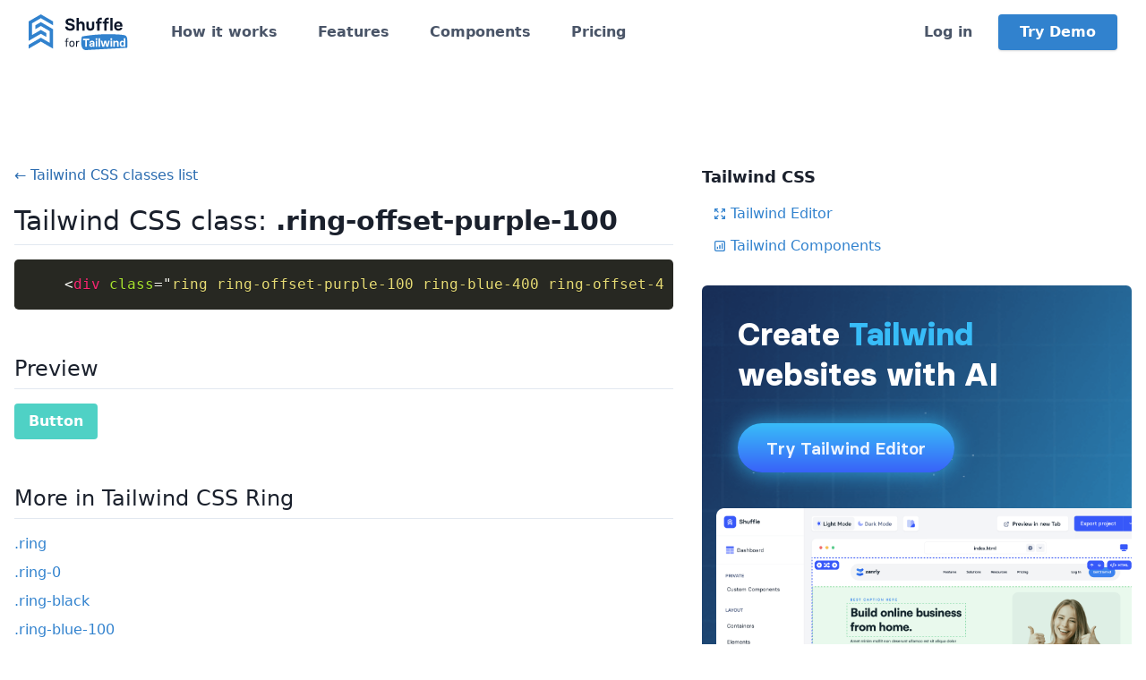

--- FILE ---
content_type: text/html; charset=UTF-8
request_url: https://tailwind.build/classes/ring/ring-offset-purple-100
body_size: 5302
content:
<!DOCTYPE html>
<html lang="en-US">
<head>
    <meta charset="UTF-8">
    <meta name="viewport" content="width=device-width, initial-scale=1.0, minimum-scale=1.0">
    <meta name="facebook-domain-verification" content="tmryps7zuwwrttyz9yvvja4rybcmom">
    <title>.ring-offset-purple-100 - Tailwind CSS class</title>
    <meta name="description" content="Tailwind CSS class .ring-offset-purple-100 with source code and live preview. You can copy our examples and paste them into your project!">

    <meta property="og:type" content="product"/>
    <meta property="og:title" content="Tailwind Builder"/>
    <meta property="og:description" content="Create beautiful Tailwind templates in minutes">
    <meta property="og:image" content="https://tailwind.build/static/img/1200-tailwind.webp">
    <meta property="og:url" content="https://tailwind.build/"/>

    <meta name="twitter:card" content="summary_large_image">
    <meta name="twitter:title" content="Tailwind Builder">
    <meta name="twitter:description" content="Create beautiful Tailwind templates in minutes">
    <meta name="twitter:image:src" content="https://tailwind.build/static/img/1200-tailwind.webp">

    <link rel="prefetch" href="https://shuffle.dev">
    <link rel="icon" type="image/png" sizes="16x16" href="/favicon-tailwind.png">
    
            <link rel="stylesheet" href="/static/build/css/tailwind.bffded44.css">
        <link rel="stylesheet" href="/vendor/tailwind/tailwind.min.css?v=dag">
        <link rel="stylesheet" href="/vendor/icons/css/fontello.css?v=dag3">
        <link rel="stylesheet" href="/css/switch-modal-styles.css">
        <link rel="stylesheet" href="/css/fonts/font.css">
    
        <link rel="stylesheet" href="/vendor/prism/prism.css?v=2">

    <script async src="https://www.googletagmanager.com/gtag/js?id=UA-125842727-6"></script>
    <script>
        window.dataLayer = window.dataLayer || [];

        function gtag() {
            dataLayer.push(arguments);
        }

        gtag('js', new Date());
        gtag('config', 'UA-125842727-6');
    </script>

            <!-- Facebook Pixel Code -->
        <script>
            !function (f, b, e, v, n, t, s) {
                if (f.fbq) return;
                n = f.fbq = function () {
                    n.callMethod ?
                        n.callMethod.apply(n, arguments) : n.queue.push(arguments)
                };
                if (!f._fbq) f._fbq = n;
                n.push = n;
                n.loaded = !0;
                n.version = '2.0';
                n.queue = [];
                t = b.createElement(e);
                t.async = !0;
                t.src = v;
                s = b.getElementsByTagName(e)[0];
                s.parentNode.insertBefore(t, s)
            }(window, document, 'script',
                'https://connect.facebook.net/en_US/fbevents.js');
            fbq('init', '439629507145371');
            fbq('track', 'PageView');
        </script>
        <!-- End Facebook Pixel Code -->
    </head>

<body class="antialiased text-gray-900 landing">
<div class="relative">
    

<nav class="tailwind-menu z-50 sticky top-0 w-full p-4 bg-white shadow lg:shadow-none">
    <div class="flex flex-wrap items-center justify-between container mx-auto px-4">
        <div class="flex flex-shrink-0 mr-12">
            <a href="/">
                <img src="/static/img/shuffle-frameworks/shuffle-for-tailwind-color.svg" style="height: 40px" height="40" alt="Shuffle for Tailwind CSS">
            </a>
        </div>
                <div class="block lg:hidden">
            <button class="tailwind-burger flex items-center px-3 py-2 border rounded text-blue-700 border-blue-700"><svg class="fill-current h-3 w-3" viewBox="0 0 20 20" xmlns="http://www.w3.org/2000/svg"><title>Menu</title><path d="M0 3h20v2H0V3zm0 6h20v2H0V9zm0 6h20v2H0v-2z"/></svg></button>
        </div>
        <div class="submenu w-full hidden flex-grow lg:flex lg:items-center lg:w-auto">
            <div class="lg:mr-auto">
                <a class="block lg:inline-block mt-4 lg:mt-0 mr-10 text-gray-700 hover:text-blue-700 font-semibold" href="/#how-it-works" data-section="how-it-works">How it works</a>
                <a class="block lg:inline-block mt-4 lg:mt-0 mr-10 text-gray-700 hover:text-blue-700 font-semibold" href="/#features" data-section="features">Features</a>
                <a class="block lg:inline-block mt-4 lg:mt-0 mr-10 text-gray-700 hover:text-blue-700 font-semibold" href="https://shuffle.dev/components/tailwind">Components</a>
                <a class="block lg:inline-block mt-4 lg:mt-0 text-gray-700 hover:text-blue-700 font-semibold" href="/#purchase" data-section="purchase">Pricing</a>
            </div>
            <div>
                                <a href="https://shuffle.dev/login?redirect=tailwind-builder" class="block lg:inline mt-4 lg:mt-0 text-gray-700 hover:text-blue-700 font-semibold">Log in</a>
                <a href="https://shuffle.dev/new?editor=tailwind" class="inline-block py-3 px-6 mt-4 lg:mt-0 lg:ml-6 leading-none text-white font-semibold bg-blue-600 hover:bg-blue-700 rounded shadow">Try Demo</a>
                            </div>
        </div>
            </div>
</nav>

<div class="container mx-auto px-4 pt-24">
    <div class="flex flex-wrap -mx-4">
        <div class="w-full lg:w-3/5 py-4 px-4 mb-4 lg:mb-0">
            <a href="/classes" class="text-blue-700 hover:underline">&larr; Tailwind CSS classes list</a>

            <h1 class="text-3xl my-4 pb-1 border-b">Tailwind CSS class: <strong>.ring-offset-purple-100</strong></h1>
            <p></p>

            <div class="mb-12" id="prism">
                <div class="content">
                    <pre><code class="language-html">    &lt;div class=&quot;ring ring-offset-purple-100 ring-blue-400 ring-offset-4 px-4 py-2 inline-block text-white font-semibold bg-teal-400 rounded&quot;&gt;Button&lt;/div&gt;</code></pre>
                </div>
            </div>

            <div class="mb-12">
                <h2 class="text-2xl mb-4 pb-1 border-b">Preview</h2>
                <div>
                        <div class="ring ring-offset-purple-100 ring-blue-400 ring-offset-4 px-4 py-2 inline-block text-white font-semibold bg-teal-400 rounded">Button</div>
                </div>
            </div>

            

            
                        <h2 class="text-2xl mb-4 pb-1 border-b">More in Tailwind CSS Ring</h2>
            <div>
                <ul>
                                                        <li class="mb-2"><a class="text-blue-600 hover:underline" href="/classes/ring/ring">.ring</a></li>
                                                                            <li class="mb-2"><a class="text-blue-600 hover:underline" href="/classes/ring/ring-0">.ring-0</a></li>
                                                                            <li class="mb-2"><a class="text-blue-600 hover:underline" href="/classes/ring/ring-black">.ring-black</a></li>
                                                                            <li class="mb-2"><a class="text-blue-600 hover:underline" href="/classes/ring/ring-blue-100">.ring-blue-100</a></li>
                                                                            <li class="mb-2"><a class="text-blue-600 hover:underline" href="/classes/ring/ring-current">.ring-current</a></li>
                                                                            <li class="mb-2"><a class="text-blue-600 hover:underline" href="/classes/ring/ring-gray-100">.ring-gray-100</a></li>
                                                                            <li class="mb-2"><a class="text-blue-600 hover:underline" href="/classes/ring/ring-green-100">.ring-green-100</a></li>
                                                                            <li class="mb-2"><a class="text-blue-600 hover:underline" href="/classes/ring/ring-inding-100">.ring-inding-100</a></li>
                                                                            <li class="mb-2"><a class="text-blue-600 hover:underline" href="/classes/ring/ring-inset">.ring-inset</a></li>
                                                                            <li class="mb-2"><a class="text-blue-600 hover:underline" href="/classes/ring/ring-offset-0">.ring-offset-0</a></li>
                                                                            <li class="mb-2"><a class="text-blue-600 hover:underline" href="/classes/ring/ring-offset-black">.ring-offset-black</a></li>
                                                                            <li class="mb-2"><a class="text-blue-600 hover:underline" href="/classes/ring/ring-offset-blue-100">.ring-offset-blue-100</a></li>
                                                                            <li class="mb-2"><a class="text-blue-600 hover:underline" href="/classes/ring/ring-offset-current">.ring-offset-current</a></li>
                                                                            <li class="mb-2"><a class="text-blue-600 hover:underline" href="/classes/ring/ring-offset-gray-100">.ring-offset-gray-100</a></li>
                                                                            <li class="mb-2"><a class="text-blue-600 hover:underline" href="/classes/ring/ring-offset-green-100">.ring-offset-green-100</a></li>
                                                                            <li class="mb-2"><a class="text-blue-600 hover:underline" href="/classes/ring/ring-offset-indigo-100">.ring-offset-indigo-100</a></li>
                                                                            <li class="mb-2"><a class="text-blue-600 hover:underline" href="/classes/ring/ring-offset-pink-100">.ring-offset-pink-100</a></li>
                                                                                                                <li class="mb-2"><a class="text-blue-600 hover:underline" href="/classes/ring/ring-offset-red-100">.ring-offset-red-100</a></li>
                                                                            <li class="mb-2"><a class="text-blue-600 hover:underline" href="/classes/ring/ring-offset-transparent">.ring-offset-transparent</a></li>
                                                                            <li class="mb-2"><a class="text-blue-600 hover:underline" href="/classes/ring/ring-offset-white">.ring-offset-white</a></li>
                                                                            <li class="mb-2"><a class="text-blue-600 hover:underline" href="/classes/ring/ring-offset-yellow-100">.ring-offset-yellow-100</a></li>
                                                                            <li class="mb-2"><a class="text-blue-600 hover:underline" href="/classes/ring/ring-opacity-0">.ring-opacity-0</a></li>
                                                                            <li class="mb-2"><a class="text-blue-600 hover:underline" href="/classes/ring/ring-pink-100">.ring-pink-100</a></li>
                                                                            <li class="mb-2"><a class="text-blue-600 hover:underline" href="/classes/ring/ring-purple-100">.ring-purple-100</a></li>
                                                                            <li class="mb-2"><a class="text-blue-600 hover:underline" href="/classes/ring/ring-red-100">.ring-red-100</a></li>
                                                                            <li class="mb-2"><a class="text-blue-600 hover:underline" href="/classes/ring/ring-transparent">.ring-transparent</a></li>
                                                                            <li class="mb-2"><a class="text-blue-600 hover:underline" href="/classes/ring/ring-white">.ring-white</a></li>
                                                                            <li class="mb-2"><a class="text-blue-600 hover:underline" href="/classes/ring/ring-yellow-100">.ring-yellow-100</a></li>
                                                    </ul>
            </div>
            
        </div>

        <div class="hidden lg:block lg:w-2/5 py-4 px-4">
            <h5 class="text-lg font-bold mb-4">Tailwind CSS</h5>
            <ul class="list-none ml-3 mb-8">
                <li class="mb-3">
                    <a class="flex items-center text-blue-600 hover:underline" href="https://shuffle.dev/tailwind?utm_source=tailwind&utm_medium=class-item" rel="noopener">
                        <svg class="mr-1" height="16" width="16" fill="none" stroke="currentColor" viewBox="0 0 24 24" xmlns="http://www.w3.org/2000/svg"><path stroke-linecap="round" stroke-linejoin="round" stroke-width="2" d="M4 8V4m0 0h4M4 4l5 5m11-1V4m0 0h-4m4 0l-5 5M4 16v4m0 0h4m-4 0l5-5m11 5l-5-5m5 5v-4m0 4h-4"></path></svg>
                        Tailwind Editor
                    </a>
                </li>
                <li class="mb-3">
                    <a class="flex items-center text-blue-600 hover:underline" href="https://shuffle.dev/components/tailwind?utm_source=tailwind&utm_medium=class-item" rel="noopener">
                        <svg class="mr-1" height="16" width="16" fill="none" stroke="currentColor" viewBox="0 0 24 24" xmlns="http://www.w3.org/2000/svg"><path stroke-linecap="round" stroke-linejoin="round" stroke-width="2" d="M16 8v8m-4-5v5m-4-2v2m-2 4h12a2 2 0 002-2V6a2 2 0 00-2-2H6a2 2 0 00-2 2v12a2 2 0 002 2z"></path></svg>
                        Tailwind Components
                    </a>
                </li>
            </ul>
            <div class="mb-8">
                <iframe id="shuffle-promo" src="https://shuffle.dev/frameworks/tailwindcss/index.html" width="100%" height="500" class="w-full rounded-md overflow-hidden" frameborder="0" scrolling="no"></iframe>
            </div>
            <div>
                <iframe src="https://shuffle.dev/iframe/composer-ai?library=tailwind-blank/1.0.2" width="100%" height="360" frameBorder="0"></iframe>
            </div>
        </div>
    </div>
</div>

<div class="container mx-auto">
    <footer class="flex flex-wrap flex-col items-center px-4 py-6 text-sm text-gray-700 border-t">
        <div class="text-center">&copy; 2026  <a href="https://shuffle.dev" class="text-gray-700 hover:underline" title="An online editor for busy developers" target="_blank">Shuffle</a></div>
        <div class="mx-auto mb-3 text-center">
            <a href="/tailwind/static/files/terms-of-use.pdf" target="_blank" class="inline-block mt-4 mx-3 text-blue-700 hover:underline">Terms</a>
            <a href="/tailwind/static/files/privacy-policy.pdf" target="_blank" class="inline-block mt-4 mx-3 text-blue-700 hover:underline">Privacy Policy</a>
            <a href="https://shuffle.dev/components/tailwind" class="inline-block mt-4 mx-3 text-blue-700 hover:underline">Tailwind Components</a>
            <a href="https://shuffle.dev/tailwind/templates" class="inline-block mt-4 mx-3 text-blue-700 hover:underline">Templates</a>
            <a href="/classes" class="inline-block mt-4 mx-3 text-blue-700 hover:underline">Tailwind CSS</a>
            <a href="https://shuffle.dev/inspirations" class="inline-block mt-4 mx-3 text-blue-700 hover:underline" rel="noopener">Design Inspirations</a>
            <a href="https://shuffle.dev/nextjs" class="inline-block mt-4 mx-3 text-blue-700 hover:underline" rel="noopener">Next.js Editor</a>
        </div>
        <p class="w-full mt-2 mb-2 text-center text-gray-700">Tailwind Builder is a product of <a href="https://shuffle.dev">Shuffle</a> and is not affiliated with Tailwind CSS or Tailwind Labs.</p>
        <p class="w-full mt-2 mb-2 text-center"><a href="https://shuffle.dev/tailwind" class="text-blue-600 hover:underline">Switch to the Tailwind Editor by Shuffle<sup> <i class="icon-link-ext"></i></sup></a></p>
    </footer>
</div>

</div>

    <script src="/vendor/bundle.js?v1"></script>
    
<script>var SHOW_NEWSLETTER = false;</script>
<script src="/vendor/prism/prism.js?v=2"></script>
<script src="/static/build/runtime.f300e26a.js" defer></script><script src="/static/build/shared.028bd0b0.js" defer></script><script src="/static/build/js/landing.d437ec39.js" defer></script>
<script src="/components/js/264f_components-previews.js?v=cak2"></script>
<script>
 $('[data-toggle="tooltip"]').tooltip();
 $('[data-toggle="popover"]').popover();
</script>

    <script src="https://js.stripe.com/v3/"></script>
    <script>
        var stripe_publishable_key = 'pk_live_6Hm65VjiTzGXnnoyU9jddNmf';
    </script>

<script defer src="https://static.cloudflareinsights.com/beacon.min.js/vcd15cbe7772f49c399c6a5babf22c1241717689176015" integrity="sha512-ZpsOmlRQV6y907TI0dKBHq9Md29nnaEIPlkf84rnaERnq6zvWvPUqr2ft8M1aS28oN72PdrCzSjY4U6VaAw1EQ==" data-cf-beacon='{"version":"2024.11.0","token":"4b662ebcb42e4a84b14eb4c1bfca03e0","r":1,"server_timing":{"name":{"cfCacheStatus":true,"cfEdge":true,"cfExtPri":true,"cfL4":true,"cfOrigin":true,"cfSpeedBrain":true},"location_startswith":null}}' crossorigin="anonymous"></script>
</body>
</html>


--- FILE ---
content_type: text/css
request_url: https://tailwind.build/vendor/icons/css/fontello.css?v=dag3
body_size: 1122
content:
@font-face {
  font-family: 'fontello';
  src: url('../font/fontello.eot?94985225');
  src: url('../font/fontello.eot?94985225#iefix') format('embedded-opentype'),
       url('../font/fontello.woff2?94985225') format('woff2'),
       url('../font/fontello.woff?94985225') format('woff'),
       url('../font/fontello.ttf?94985225') format('truetype'),
       url('../font/fontello.svg?94985225#fontello') format('svg');
  font-weight: normal;
  font-style: normal;
}
/* Chrome hack: SVG is rendered more smooth in Windozze. 100% magic, uncomment if you need it. */
/* Note, that will break hinting! In other OS-es font will be not as sharp as it could be */
/*
@media screen and (-webkit-min-device-pixel-ratio:0) {
  @font-face {
    font-family: 'fontello';
    src: url('../font/fontello.svg?94985225#fontello') format('svg');
  }
}
*/
[class^="icon-"]:before, [class*=" icon-"]:before {
  font-family: "fontello";
  font-style: normal;
  font-weight: normal;
  speak: never;

  display: inline-block;
  text-decoration: inherit;
  width: 1em;
  margin-right: .2em;
  text-align: center;
  /* opacity: .8; */

  /* For safety - reset parent styles, that can break glyph codes*/
  font-variant: normal;
  text-transform: none;

  /* fix buttons height, for twitter bootstrap */
  line-height: 1em;

  /* Animation center compensation - margins should be symmetric */
  /* remove if not needed */
  margin-left: .2em;

  /* you can be more comfortable with increased icons size */
  /* font-size: 120%; */

  /* Font smoothing. That was taken from TWBS */
  -webkit-font-smoothing: antialiased;
  -moz-osx-font-smoothing: grayscale;

  /* Uncomment for 3D effect */
  /* text-shadow: 1px 1px 1px rgba(127, 127, 127, 0.3); */
}

.icon-revert:before { content: '\e800'; } /* '' */
.icon-eye:before { content: '\e801'; } /* '' */
.icon-history:before { content: '\e802'; } /* '' */
.icon-down-dir:before { content: '\e803'; } /* '' */
.icon-pencil:before { content: '\e804'; } /* '' */
.icon-list-add:before { content: '\e805'; } /* '' */
.icon-cog:before { content: '\e806'; } /* '' */
.icon-shuffle:before { content: '\e807'; } /* '' */
.icon-attention-circled:before { content: '\e808'; } /* '' */
.icon-doc:before { content: '\e809'; } /* '' */
.icon-link-1:before { content: '\e80a'; } /* '' */
.icon-power:before { content: '\e80b'; } /* '' */
.icon-resize-full:before { content: '\e80c'; } /* '' */
.icon-to-end:before { content: '\e80d'; } /* '' */
.icon-squares:before { content: '\e80e'; } /* '' */
.icon-font:before { content: '\e80f'; } /* '' */
.icon-ok:before { content: '\e810'; } /* '' */
.icon-heart-empty:before { content: '\e811'; } /* '' */
.icon-text-height:before { content: '\e812'; } /* '' */
.icon-picture:before { content: '\e813'; } /* '' */
.icon-video:before { content: '\e814'; } /* '' */
.icon-iphone-home:before { content: '\e815'; } /* '' */
.icon-divide-outline:before { content: '\e816'; } /* '' */
.icon-resize-vertical:before { content: '\e817'; } /* '' */
.icon-picture-1:before { content: '\e818'; } /* '' */
.icon-check:before { content: '\e819'; } /* '' */
.icon-doc-text:before { content: '\e81a'; } /* '' */
.icon-arrow-combo:before { content: '\e81b'; } /* '' */
.icon-progress-2:before { content: '\e81c'; } /* '' */
.icon-left-big:before { content: '\e81d'; } /* '' */
.icon-right-dir:before { content: '\e81e'; } /* '' */
.icon-bullhorn:before { content: '\e81f'; } /* '' */
.icon-search:before { content: '\e820'; } /* '' */
.icon-globe:before { content: '\e821'; } /* '' */
.icon-heart:before { content: '\e822'; } /* '' */
.icon-link:before { content: '\e823'; } /* '' */
.icon-connect:before { content: '\e83f'; } /* '' */
.icon-disconnect:before { content: '\e840'; } /* '' */
.icon-plus-circle:before { content: '\e841'; } /* '' */
.icon-download:before { content: '\f02e'; } /* '' */
.icon-link-ext:before { content: '\f08e'; } /* '' */
.icon-github-circled:before { content: '\f09b'; } /* '' */
.icon-left-circled:before { content: '\f0a8'; } /* '' */
.icon-right-circled:before { content: '\f0a9'; } /* '' */
.icon-docs:before { content: '\f0c5'; } /* '' */
.icon-menu:before { content: '\f0c9'; } /* '' */
.icon-money:before { content: '\f0d6'; } /* '' */
.icon-lightbulb:before { content: '\f0eb'; } /* '' */
.icon-desktop:before { content: '\f108'; } /* '' */
.icon-tablet:before { content: '\f10a'; } /* '' */
.icon-mobile:before { content: '\f10b'; } /* '' */
.icon-spinner:before { content: '\f110'; } /* '' */
.icon-code:before { content: '\f121'; } /* '' */
.icon-unlink:before { content: '\f127'; } /* '' */
.icon-level-down:before { content: '\f149'; } /* '' */
.icon-down:before { content: '\f175'; } /* '' */
.icon-up:before { content: '\f176'; } /* '' */
.icon-dot-circled:before { content: '\f192'; } /* '' */
.icon-file-code:before { content: '\f1c9'; } /* '' */
.icon-header:before { content: '\f1dc'; } /* '' */
.icon-paragraph:before { content: '\f1dd'; } /* '' */
.icon-trash:before { content: '\f1f8'; } /* '' */
.icon-brush:before { content: '\f1fc'; } /* '' */
.icon-heartbeat:before { content: '\f21e'; } /* '' */
.icon-wpforms:before { content: '\f298'; } /* '' */
.icon-address-card-o:before { content: '\f2bc'; } /* '' */
.icon-user-o:before { content: '\f2c0'; } /* '' */
.icon-id-badge:before { content: '\f2c1'; } /* '' */


--- FILE ---
content_type: text/css
request_url: https://shuffle.dev/static/build/css/shuffle-dev.023b6036.css
body_size: 4892
content:
.paypal{display:none;z-index:2000;position:fixed;inset:0;background:#fff;opacity:.9;text-align:center}.paypal__content{position:absolute;top:50%;width:100%;margin-top:-80px}.paypal__spinner{padding:50px;position:relative;text-align:center}.paypal__spinner:before{content:"";height:45px;width:45px;margin:-15px auto auto -15px;position:absolute;top:50%;left:50%;border-width:8px;border-style:solid;border-color:#3758f9 #ccc #ccc;border-radius:100%;-webkit-animation:spinnerRotation 1.2s infinite linear;animation:spinnerRotation 1.2s infinite linear}.body--paypal-redirect{overflow:hidden}.body--paypal-redirect .paypal{display:block}@-webkit-keyframes spinnerRotation{0%{-webkit-transform:rotate(0deg);transform:rotate(0)}to{-webkit-transform:rotate(359deg);transform:rotate(359deg)}}@keyframes spinnerRotation{0%{-webkit-transform:rotate(0deg);transform:rotate(0)}to{-webkit-transform:rotate(359deg);transform:rotate(359deg)}}.editor-carousel{position:relative}.editor-carousel__overlay{position:relative;z-index:2}.editor-carousel__slider{position:absolute;width:77.33%;height:51.81%;top:22.7%;left:19.3%;z-index:1;overflow:hidden;background-color:#fff}.editor-carousel__container{height:100%;width:400%;display:-webkit-box;display:-ms-flexbox;display:flex;position:relative}.editor-carousel__slide{height:100%;width:25%}.editor-carousel__click{position:absolute;width:4.69%;height:8.36%;top:27.16%;left:24.32%;-webkit-transform:translate(-50%,-50%);transform:translate(-50%,-50%);z-index:2}.editor-carousel__click--circle{position:relative;left:50%;top:50%;-webkit-transform:translate(-50%,-50%);transform:translate(-50%,-50%);width:0;height:0;background-color:#01a3a4;border-radius:50%;opacity:1}#components-carousel{position:relative;overflow:hidden}#components-carousel #components-carousel__inner{display:-webkit-box;display:-ms-flexbox;display:flex;height:300px}#components-carousel #components-carousel__inner .components-carousel--container{display:-webkit-box;display:-ms-flexbox;display:flex;height:100%;padding:0 8%}#components-carousel #components-carousel__inner .components-carousel--container--img{width:100%;-webkit-box-pack:center;-ms-flex-pack:center;justify-content:center;-ms-flex-item-align:center;align-self:center;text-align:center}#components-carousel #components-carousel__inner .components-carousel--container--img img{max-height:320px;max-width:100%;height:auto}#components-carousel #components-carousel__inner .components-carousel--shadow{border:1px solid rgba(0,0,0,.075);-webkit-box-shadow:0 .125rem .25rem rgba(0,0,0,.075);box-shadow:0 .125rem .25rem #00000013}#components-carousel #components-carousel__prev,#components-carousel #components-carousel__next{position:absolute;top:0;bottom:0;z-index:1;display:-webkit-box;display:-ms-flexbox;display:flex;-webkit-box-align:center;-ms-flex-align:center;align-items:center;-webkit-box-pack:start;-ms-flex-pack:start;justify-content:flex-start;width:10%;color:#3758f9;text-align:center;opacity:.5;-webkit-transition:opacity .15s ease;transition:opacity .15s ease}#components-carousel #components-carousel__prev:hover,#components-carousel #components-carousel__next:hover{opacity:1}#components-carousel #components-carousel__prev .only-screen-readers,#components-carousel #components-carousel__next .only-screen-readers{position:absolute;width:1px;height:1px;padding:0;overflow:hidden;clip:rect(0,0,0,0);white-space:nowrap;border:0}#components-carousel #components-carousel__prev{left:0}#components-carousel #components-carousel__next{right:0;-webkit-box-pack:end;-ms-flex-pack:end;justify-content:flex-end}#components-carousel #components-carousel__prev .components-carousel__prev--icon{width:20px;height:20px;background-image:url("data:image/svg+xml;charset=utf-8,%3Csvg xmlns=%27http://www.w3.org/2000/svg%27 fill=%27%2301a3a4%27 viewBox=%270 0 8 8%27%3E%3Cpath d=%27M5.25 0l-4 4 4 4 1.5-1.5L4.25 4l2.5-2.5L5.25 0z%27/%3E%3C/svg%3E")}#components-carousel #components-carousel__next .components-carousel__next--icon{width:20px;height:20px;right:0;background-image:url("data:image/svg+xml;charset=utf-8,%3Csvg xmlns=%27http://www.w3.org/2000/svg%27 fill=%27%2301a3a4%27 viewBox=%270 0 8 8%27%3E%3Cpath d=%27M2.75 0l-1.5 1.5L3.75 4l-2.5 2.5L2.75 8l4-4-4-4z%27/%3E%3C/svg%3E")}.password-info{text-align:left;margin-bottom:1rem;line-height:1.25;font-size:.75rem;-webkit-transition:opacity .3s ease-in-out;transition:opacity .3s ease-in-out}.password-info.hide{opacity:.3}.password-info .progress{background:#e1e8f0;height:3px;width:100%}.password-info .progress .inner{height:3px;width:0;-webkit-transition:width .5s ease-in-out;transition:width .5s ease-in-out}.password-info.weak{color:red}.password-info.weak .progress .inner{background:red}.password-info.medium{color:#ff7a00}.password-info.medium .progress .inner{background:#ff7a00}.password-info.strong{color:#45c509}.password-info.strong .progress .inner{background:#45c509}.check-real-example{position:relative;display:block;min-height:82px}.check-real-example .real-example-overlay{position:absolute;inset:0;opacity:0;background-color:#0d172a66;border-radius:6px}.check-real-example .real-example-button{display:-webkit-inline-box;display:-ms-inline-flexbox;display:inline-flex;-webkit-box-align:center;-ms-flex-align:center;align-items:center;-webkit-box-pack:center;-ms-flex-pack:center;justify-content:center;margin:auto;background-color:#fff;color:#536387;font-weight:700;font-size:14px;line-height:18px;padding:.875rem 1rem;border:1px solid #f3f4f5;margin:1rem 1rem 0 auto;border-radius:6px}.check-real-example .real-example-button svg{margin-right:.25rem}.check-real-example:hover .real-example-overlay{-webkit-transition:all .125s ease-in .125s;transition:all .125s ease-in .125s;opacity:1;display:block;text-align:right}.shuffle-top-banner{width:100%;height:48px;display:-webkit-box;display:-ms-flexbox;display:flex;-webkit-box-pack:justify;-ms-flex-pack:justify;justify-content:space-between;overflow:hidden;background:#0d172a;color:#fff;font-family:ui-sans-serif,system-ui,-apple-system,BlinkMacSystemFont,Segoe UI,Roboto,Helvetica Neue,Arial,Noto Sans,sans-serif,"Apple Color Emoji","Segoe UI Emoji",Segoe UI Symbol,"Noto Color Emoji"}.shuffle-top-banner:hover{text-decoration:none;color:inherit}.shuffle-flex-inside{-ms-flex-negative:0;flex-shrink:0;-ms-flex-item-align:center;align-self:center;display:-webkit-box;display:-ms-flexbox;display:flex;-webkit-box-align:center;-ms-flex-align:center;align-items:center;padding:12px 6px;margin:0 auto}.shuffle-logo-banner{margin-right:8px}.shuffle-title-banner{font-size:14px;line-height:17px;font-weight:600;color:#fff}.shuffle-img-banner{display:block;-o-object-fit:cover;object-fit:cover}.shuffle-button-banner{display:inline-block;background-color:#22c55e;padding:5px 12px;margin-left:12px;color:#fff;line-height:15px;font-weight:700;font-size:12px;text-decoration:none;text-align:center;border-radius:12px}.shuffle-button-banner:hover{background-color:#24b359;color:#fff;text-decoration:none}@media(max-width:992px){.shuffle-top-banner,.shuffle-img-banner{display:none}}.modal-open{overflow:hidden}.modal-open .modal{overflow-x:hidden;overflow-y:auto}.modal{position:fixed;top:0;left:0;z-index:1050;display:none;width:100%;height:100%;overflow:hidden;outline:0}.modal-dialog{position:relative;width:auto;margin:.5rem;pointer-events:none}.modal.fade .modal-dialog{-webkit-transition:-webkit-transform .3s ease-out;transition:-webkit-transform .3s ease-out;transition:transform .3s ease-out;transition:transform .3s ease-out,-webkit-transform .3s ease-out}@media(prefers-reduced-motion:reduce){.modal.fade .modal-dialog{-webkit-transition:none;transition:none}}.modal.fade .modal-dialog{-webkit-transform:translate(0,-50px);transform:translateY(-50px)}.modal.show .modal-dialog{-webkit-transform:none;transform:none}.modal.modal-static .modal-dialog{-webkit-transform:scale(1.02);transform:scale(1.02)}.modal-dialog-scrollable{display:-webkit-box;display:-ms-flexbox;display:flex;max-height:calc(100% - 1rem)}.modal-dialog-scrollable .modal-content{max-height:calc(100vh - 1rem);overflow:hidden}.modal-dialog-scrollable .modal-header,.modal-dialog-scrollable .modal-footer{-ms-flex-negative:0;flex-shrink:0}.modal-dialog-scrollable .modal-body{overflow-y:auto}.modal-dialog-centered{display:-webkit-box;display:-ms-flexbox;display:flex;-webkit-box-align:center;-ms-flex-align:center;align-items:center;min-height:calc(100% - 1rem)}.modal-dialog-centered:before{display:block;height:calc(100vh - 1rem);height:-webkit-min-content;height:-moz-min-content;height:min-content;content:""}.modal-dialog-centered.modal-dialog-scrollable{-webkit-box-orient:vertical;-webkit-box-direction:normal;-ms-flex-direction:column;flex-direction:column;-webkit-box-pack:center;-ms-flex-pack:center;justify-content:center;height:100%}.modal-dialog-centered.modal-dialog-scrollable .modal-content{max-height:none}.modal-dialog-centered.modal-dialog-scrollable:before{content:none}.modal-content{position:relative;display:-webkit-box;display:-ms-flexbox;display:flex;-webkit-box-orient:vertical;-webkit-box-direction:normal;-ms-flex-direction:column;flex-direction:column;width:100%;pointer-events:auto;background-color:#fff;background-clip:padding-box;border:1px solid rgba(0,0,0,.2);border-radius:.3rem;outline:0}.modal-backdrop{position:fixed;top:0;left:0;z-index:1040;width:100vw;height:100vh;background-color:#000}.modal-backdrop.fade{opacity:0}.modal-backdrop.show{opacity:.5}.modal-header{display:-webkit-box;display:-ms-flexbox;display:flex;-webkit-box-align:start;-ms-flex-align:start;align-items:flex-start;-webkit-box-pack:justify;-ms-flex-pack:justify;justify-content:space-between;padding:1rem;border-bottom:1px solid #dee2e6;border-top-left-radius:calc(.3rem - 1px);border-top-right-radius:calc(.3rem - 1px)}.modal-header .close{padding:1rem;margin:-1rem -1rem -1rem auto}.modal-title{margin-bottom:0;line-height:1.5}.modal-body{position:relative;-webkit-box-flex:1;-ms-flex:1 1 auto;flex:1 1 auto;padding:1rem}.modal-footer{display:-webkit-box;display:-ms-flexbox;display:flex;-ms-flex-wrap:wrap;flex-wrap:wrap;-webkit-box-align:center;-ms-flex-align:center;align-items:center;-webkit-box-pack:end;-ms-flex-pack:end;justify-content:flex-end;padding:.75rem;border-top:1px solid #dee2e6;border-bottom-right-radius:calc(.3rem - 1px);border-bottom-left-radius:calc(.3rem - 1px)}.modal-footer>*{margin:.25rem}.modal-scrollbar-measure{position:absolute;top:-9999px;width:50px;height:50px;overflow:scroll}@media(min-width:576px){.modal-dialog{max-width:500px;margin:1.75rem auto}.modal-dialog-scrollable{max-height:calc(100% - 3.5rem)}.modal-dialog-scrollable .modal-content{max-height:calc(100vh - 3.5rem)}.modal-dialog-centered{min-height:calc(100% - 3.5rem)}.modal-dialog-centered:before{height:calc(100vh - 3.5rem);height:-webkit-min-content;height:-moz-min-content;height:min-content}.modal-sm{max-width:300px}}@media(min-width:992px){.modal-lg,.modal-xl{max-width:800px}}@media(min-width:1200px){.modal-xl{max-width:1140px}}.media{display:-webkit-box;display:-ms-flexbox;display:flex;-webkit-box-align:start;-ms-flex-align:start;align-items:flex-start}.media-body{-webkit-box-flex:1;-ms-flex:1;flex:1}.is-showing-modal{overflow:hidden}.drawing-modal-cancel{position:absolute;bottom:16px;z-index:3;right:80px}.drawing-open{padding:4px;font-size:12px;line-height:12px;border-radius:6px;border:1px solid #606060;color:#606060;margin-left:.4rem}.confirm-common-modal-backdrop,#confirm-common-modal-backdrop{z-index:1050}.confirm-common-modal,#confirm-common-modal{z-index:1060}.confirm-common-modal .modal-dialog-centered,#confirm-common-modal .modal-dialog-centered{max-width:36rem}.confirm-common-modal .modal-content,#confirm-common-modal .modal-content{border-radius:12px;overflow:hidden}.confirm-common-modal .modal-content .modal-body,#confirm-common-modal .modal-content .modal-body{padding:1.5rem}.confirm-common-modal .modal-content .modal-body h4,#confirm-common-modal .modal-content .modal-body h4{color:#0d172a;font-size:1.5rem;font-weight:500;line-height:1.3;margin-top:12px;margin-bottom:.5rem}.confirm-common-modal .modal-content .modal-body p,#confirm-common-modal .modal-content .modal-body p{color:#536387;font-size:14px;font-weight:400;padding-right:50px}.confirm-common-modal .modal-content .modal-body .ico,#confirm-common-modal .modal-content .modal-body .ico{background:#f4f5f7;border-radius:6px;width:48px;height:48px;display:block;vertical-align:middle;line-height:44px;text-align:center;margin:16px 16px 30px;float:left}.confirm-common-modal .modal-content .modal-body .ico svg,#confirm-common-modal .modal-content .modal-body .ico svg{display:none}.confirm-common-modal .modal-content .modal-body .ico svg.show,#confirm-common-modal .modal-content .modal-body .ico svg.show{display:inline-block}.confirm-common-modal .modal-content .modal-body .btn-close-top,#confirm-common-modal .modal-content .modal-body .btn-close-top{color:#536387;right:0;top:0;border:none;opacity:.5;position:absolute;margin-right:1.5rem;margin-top:.5rem;font-size:2rem;background:#0000;cursor:pointer}.confirm-common-modal .modal-content .modal-footer,#confirm-common-modal .modal-content .modal-footer{background:#f4f5f7;padding:1.25rem}.confirm-common-modal .modal-content .modal-footer .btn,#confirm-common-modal .modal-content .modal-footer .btn{display:inline-block;font-weight:500;color:#212529;text-align:center;vertical-align:middle;-webkit-user-select:none;-moz-user-select:none;-ms-user-select:none;user-select:none;background-color:#0000;border:1px solid rgba(0,0,0,0);padding:.5rem 1.5rem;font-size:.875rem;line-height:1.5;border-radius:12px;-webkit-transition:color .15s ease-in-out,background-color .15s ease-in-out,border-color .15s ease-in-out,-webkit-box-shadow .15s ease-in-out;transition:color .15s ease-in-out,background-color .15s ease-in-out,border-color .15s ease-in-out,-webkit-box-shadow .15s ease-in-out;transition:color .15s ease-in-out,background-color .15s ease-in-out,border-color .15s ease-in-out,box-shadow .15s ease-in-out;transition:color .15s ease-in-out,background-color .15s ease-in-out,border-color .15s ease-in-out,box-shadow .15s ease-in-out,-webkit-box-shadow .15s ease-in-out}.confirm-common-modal .modal-content .modal-footer .btn-danger,#confirm-common-modal .modal-content .modal-footer .btn-danger{color:#fff;background-color:#dc3545;border-color:#dc3545}.confirm-common-modal .modal-content .modal-footer .btn-danger:hover,#confirm-common-modal .modal-content .modal-footer .btn-danger:hover{background-color:oklch(.505 .213 27.518);border-color:oklch(.505 .213 27.518)}.confirm-common-modal .modal-content .modal-footer .btn-primary,#confirm-common-modal .modal-content .modal-footer .btn-primary{color:#fff;background-color:#3758f9;border-color:#3758f9}.confirm-common-modal .modal-content .modal-footer .btn-primary:hover,#confirm-common-modal .modal-content .modal-footer .btn-primary:hover{background-color:#1447e6;border-color:#1447e6}.confirm-common-modal .modal-content .modal-footer .btn-light,#confirm-common-modal .modal-content .modal-footer .btn-light{color:#212529;background-color:#f8f9fa;border-color:#f8f9fa}.confirm-common-modal .modal-content .modal-footer .btn-light:hover,#confirm-common-modal .modal-content .modal-footer .btn-light:hover{background-color:#fff}.confirm-common-modal .modal-content .modal-footer button,#confirm-common-modal .modal-content .modal-footer button{border-radius:6px}.confirm-common-modal .modal-content .modal-footer .btn-primary,#confirm-common-modal .modal-content .modal-footer .btn-primary{font-size:14px;font-weight:500}.line-divider-wrapper{display:-webkit-box;display:-ms-flexbox;display:flex;-webkit-box-align:center;-ms-flex-align:center;align-items:center;-webkit-box-pack:center;-ms-flex-pack:center;justify-content:center;margin:1.75rem 0 1.25rem}.line-divider-wrapper .line-divider{-webkit-box-flex:1;-ms-flex-positive:1;flex-grow:1;height:1px;background-color:#e1e8f0}.line-divider-wrapper .line-divider-title{color:#53638799;font-size:12px;padding:0 1rem}.bs-modal{z-index:5;display:none;position:absolute;inset:0;background-color:#0000001a}.bs-modal #theme-customizer-search-btn{border-top-right-radius:4px;border-bottom-right-radius:4px}.bs-modal.show{display:block}.bs-modal__body{display:-webkit-box;display:-ms-flexbox;display:flex;-webkit-box-orient:vertical;-webkit-box-direction:normal;-ms-flex-direction:column;flex-direction:column;width:calc(100vw - 20px);height:calc(100vh - 20px);margin:10px;background-color:#f4f5f7;border-radius:12px;-webkit-box-shadow:0 1px 2px rgba(166,175,195,.25);box-shadow:0 1px 2px #a6afc340}.bs-modal__header{padding:1.5rem 2rem;background-color:#fbfbfb;border-top-left-radius:12px;border-top-right-radius:12px}.bs-modal__header .input-group-append{border-top-right-radius:4px;border-bottom-right-radius:4px}.bs-modal__content{-webkit-box-flex:1;-ms-flex:1;flex:1;overflow-y:auto;border-bottom-left-radius:12px}.bs-modal__search{display:inline-block;width:100%;max-width:300px;position:relative}.bs-modal__search .dropdown-menu{min-width:100%;max-width:80vw;max-height:300px;overflow-y:scroll}.bs-modal .customizer{height:100%;overflow-y:hidden}.bs-modal .customizer__options{position:relative;height:100%;padding-bottom:3rem;overflow-x:hidden;overflow-y:auto;border:0;-webkit-box-shadow:0 1px 2px rgba(166,175,195,.25);box-shadow:0 1px 2px #a6afc340;background-color:#fbfbfb}.bs-modal .customizer__options .toggle{-webkit-transform:scale(.8);transform:scale(.8);margin-right:-8px}.bs-modal .customizer__options .toggle-track{-webkit-box-shadow:inset 0 0 0 0px #fbfbfb,inset 0 0 0 2px #e4eaee;box-shadow:inset 0 0 #fbfbfb,inset 0 0 0 2px #e4eaee}.bs-modal .customizer__options .toggle-control{background-color:#fff;-webkit-box-shadow:0 0 1px 1px rgba(0,0,0,.15),0 4px 4px rgba(0,0,0,.2);box-shadow:0 0 1px 1px #00000026,0 4px 4px #0003}.bs-modal .customizer__error{z-index:2000;position:sticky;top:0}.bs-modal .customizer__breadcrumb{display:none;z-index:1;position:sticky;top:0;background-color:#fbfbfb;padding:.75rem 2rem;margin:0 -.8rem 0 -1rem}.bs-modal .customizer__breadcrumb h5{margin-bottom:0;text-align:center;font-size:.9em}.bs-modal .customizer__breadcrumb.show{display:block}.bs-modal .customizer__form{display:none;margin-top:0}.bs-modal .customizer__form.show{display:block}.bs-modal .customizer__form.pro{overflow:hidden;max-height:100%}.bs-modal .customizer__pro{z-index:500;position:absolute;top:0;left:0;width:100%;height:100%;color:#fff;display:-webkit-box;display:-ms-flexbox;display:flex}.bs-modal .customizer__pro--desc{z-index:3}.bs-modal .customizer__pro--desc h3{text-transform:initial!important}.bs-modal .customizer #settings-custom-css-save{position:absolute;right:0;top:-5px}.bs-modal .nav-pills .nav-link{border-radius:8px;color:#0d172a}.bs-modal .nav-pills .nav-link.active{color:#fff;background-color:#3758f9}.bs-modal .nav-pills .show .nav-link:not(.active){background-color:#e9ecef}.bs-modal label[data-default]{cursor:pointer}.bs-modal label:not(.form-check-label){font-size:.875rem;font-weight:400;color:#536387;margin-bottom:.375rem}.bs-modal .label-checkbox{margin-bottom:0!important}@media(max-width:1366px){.bs-modal label.form-check-label{font-size:.9rem}}@media(max-width:1280px){.bs-modal label:not(.form-check-label){font-size:.86rem}}@media(max-width:767.98px){.is-showing-modal{position:fixed}.bs-modal{overflow:auto}.bs-modal__body{height:calc(var(--vh, 1vh)*100 - 20px)}}.modal-footer .btn-link{color:#536387;font-weight:500}.text-red-delete{color:#e94a47}.bg-red-delete{background:#e94a47}.team-member-expired-row td:not(.actions){opacity:.5}#bs-modal--theme .dropdown-menu{border-radius:8px;overflow:hidden;padding:0}#bs-modal--theme .dropdown-menu .dropdown-item{padding:.5rem 1.5rem}#selector-overlay{position:fixed;z-index:20;width:100%;height:100%;background:#1c2637cc;top:0;left:0;display:none}#selector-overlay.visible{display:block}.selector-wrapper{position:relative;width:auto}.selector-wrapper .se-current-value{cursor:pointer;font-size:16px;line-height:18px;font-weight:500;border-radius:6px;border:1px solid #e1e8f0;background:#fff;padding:.7rem 10vw;-webkit-appearance:none;-moz-appearance:none;appearance:none;-webkit-user-select:none;-moz-user-select:none;-ms-user-select:none;user-select:none;position:relative;z-index:11;-webkit-box-shadow:0 1px 2px rgba(166,175,195,.25);box-shadow:0 1px 2px #a6afc340;-webkit-transition:all .2s ease;transition:all .2s ease}.selector-wrapper .se-current-value:hover{-webkit-box-shadow:0 1px 2px rgba(166,175,195,.45);box-shadow:0 1px 2px #a6afc373}@media(max-width:767px){.selector-wrapper .se-current-value{padding:.7rem 1rem}}.selector-wrapper .se-options-wrapper{display:none;position:absolute;margin-top:8px;left:0;background:#fff;width:100%;border:1px solid #e1e8f0;overflow-x:hidden;overflow-y:scroll;max-height:1000px;border-radius:6px;-webkit-box-shadow:0 1px 2px rgba(166,175,195,.25);box-shadow:0 1px 2px #a6afc340;--scrollbarBG: #f4f5f7;--thumbBG: #d6dae1;scrollbar-width:thin;scrollbar-color:var(--thumbBG) var(--scrollbarBG)}.selector-wrapper .se-options-wrapper::-webkit-scrollbar{width:11px}.selector-wrapper .se-options-wrapper::-webkit-scrollbar-track{background:var(--scrollbarBG)}.selector-wrapper .se-options-wrapper::-webkit-scrollbar-thumb{background-color:var(--thumbBG);border-radius:6px;border:3px solid var(--scrollbarBG)}.selector-wrapper .se-options-wrapper.visible{display:block;z-index:10}.selector-wrapper .se-options-wrapper ul{width:100%;padding:8px 8px 0}.selector-wrapper .se-options-wrapper li{display:block;cursor:pointer;font-size:16px;line-height:18px;font-weight:500;padding:10px 15px}.selector-wrapper .se-options-wrapper li:before{display:inline-block;content:"";border:2px solid #e1e8f0;width:8px;height:8px;border-radius:100%;position:relative;top:-1px;margin-right:5px}.selector-wrapper .se-options-wrapper li:last-child{margin-bottom:8px}.selector-wrapper .se-options-wrapper li:hover{background:#f4f5f7;border-radius:4px}.selector-wrapper .se-options-wrapper li:hover:before{background:#3758f9;border-color:#3758f9}.selector-wrapper .se-options-wrapper li.active{background:#f4f5f7}.selector-wrapper .se-options-wrapper li.active:before{background:#3758f9;border-color:#3758f9}.selector-wrapper .se-arrow{position:absolute;display:block;top:5px;right:5px;width:32px;height:32px;background:#f4f5f7;border-radius:6px;z-index:13;pointer-events:none}.selector-wrapper .se-arrow svg{position:absolute;top:4px;right:3px;z-index:12;pointer-events:none}#search input[type=search]::-webkit-search-cancel-button{display:none}.purchase__methods img{height:24px}.purchase__methods a{display:inline-block;text-align:center;text-decoration:none;border:2px solid #e2e8f0}.purchase__methods a.active{background-color:#eff6ff;border-width:2px;border-style:solid;border-color:#3758f9}.purchase__methods a:nth-child(2){padding:.75rem 1.55rem}.purchase__methods.alternatives a{background-color:#1a1f50;border:1px solid #2c3266}.purchase__methods.alternatives a p{font-weight:600;color:#565b8d}.purchase__methods.alternatives a.active{border:1px solid #3758f9;background-color:#1a1f50}.purchase__methods.alternatives a.active p{color:#3758f9}.purchase.purchase-alternatives #billing-type label{border-width:1px!important;--tw-ring-shadow: var(--tw-ring-inset) 0 0 0 calc(1px + var(--tw-ring-offset-width)) var(--tw-ring-color) !important}.purchase.purchase-alternatives #billing-type label.border-yellow-500 span.text-secondary{color:#17a34a!important}.membership-version input[type=radio]{position:absolute;clip:rect(0,0,0,0);pointer-events:none}


--- FILE ---
content_type: image/svg+xml
request_url: https://tailwind.build/static/img/shuffle-frameworks/shuffle-for-tailwind-color.svg
body_size: 2762
content:
<svg width="209" height="75" viewBox="0 0 209 75" fill="none" xmlns="http://www.w3.org/2000/svg">
<path d="M202.891 43.8612C193.264 41.8428 183.175 41.9774 173.548 41.7083C153.695 41.3011 133.844 42.7844 114.123 46.1487C113.609 46.2355 113.127 46.5551 112.745 47.0622C112.363 47.5693 112.1 48.2383 111.994 48.9744C111.816 49.3867 111.691 49.8426 111.624 50.32C110.698 57.9898 110.05 68.4854 115.419 73.0604C118.566 75.7516 122.639 74.9442 126.064 74.6751L142.54 73.7332C163.922 72.5222 185.304 71.4457 206.686 70.2347C206.991 70.239 207.293 70.155 207.575 69.9875C207.857 69.82 208.113 69.5724 208.329 69.2591C208.544 68.9459 208.715 68.5733 208.83 68.1632C208.945 67.7531 209.003 67.3137 209 66.8707C208.63 58.9318 210.111 45.4759 202.891 43.8612Z" fill="#3182CE"/>
<path d="M87.34 34.324C94.396 34.324 97.528 31.228 97.528 26.728C97.528 22.12 94.288 20.068 89.608 19.096L86.188 18.376C83.74 17.836 82.948 16.9 82.948 15.604C82.948 14.056 84.28 12.904 87.304 12.904C90.544 12.904 91.948 14.524 92.092 16.468H97.096C97.06 11.752 93.028 8.476 87.376 8.476C81.544 8.476 77.872 11.356 77.872 15.604C77.872 20.176 80.968 22.012 85.324 22.948L88.996 23.74C91.372 24.244 92.452 25.144 92.452 26.836C92.452 28.744 90.94 29.932 87.34 29.932C84.244 29.932 82.264 28.528 82.048 25.684H77.044C77.296 30.904 80.788 34.324 87.34 34.324ZM100.942 34H105.766V23.668C105.766 20.968 107.458 19.348 109.726 19.348C112.138 19.348 113.218 20.752 113.218 23.092V34H118.042V21.724C118.042 17.548 115.342 14.956 111.202 14.956C108.646 14.956 106.954 16 105.91 17.404H105.766V7.36H100.942V34ZM133.806 15.28V25.972C133.806 28.348 132.798 29.824 130.35 29.824C127.866 29.824 126.858 28.348 126.858 25.972V15.28H122.034V26.728C122.034 30.76 124.626 34.324 130.314 34.324H130.35C136.002 34.324 138.63 30.76 138.63 26.728V15.28H133.806ZM144.862 34H149.686V19.348H154.15V15.28H149.686V13.696C149.686 11.896 150.73 11.14 152.53 11.14C153.106 11.14 153.754 11.212 154.33 11.32V7.252C153.682 7.108 152.962 7 152.026 7C147.958 7 144.862 9.484 144.862 13.696V15.28H141.586V19.348H144.862V34ZM159.698 34H164.522V19.348H168.986V15.28H164.522V13.696C164.522 11.896 165.566 11.14 167.366 11.14C167.942 11.14 168.59 11.212 169.166 11.32V7.252C168.518 7.108 167.798 7 166.862 7C162.794 7 159.698 9.484 159.698 13.696V15.28H156.422V19.348H159.698V34ZM172.626 34H177.45V7.36H172.626V34ZM189.512 34.324C194.336 34.324 197.396 31.552 197.9 28.168H193.184C192.824 29.32 191.672 30.328 189.512 30.328C186.74 30.328 185.444 28.528 185.408 25.972H198.152V24.1C198.152 18.988 195.02 14.956 189.44 14.956C183.428 14.956 180.476 19.348 180.476 24.676C180.476 30.076 183.716 34.324 189.512 34.324ZM185.444 22.768C185.552 20.644 186.74 18.988 189.44 18.988C191.96 18.988 193.148 20.644 193.22 22.768H185.444Z" fill="#0D172A"/>
<path d="M25.7817 32.67L7.02439 43.4985V18.9417L25.7817 8.11098L51.5634 22.9961V14.8851L25.7817 0L0 14.8851V55.6661L25.7817 40.781L37.5168 47.5573V39.4464L25.7817 32.67Z" fill="#3182CE"/>
<path d="M25.7817 16.3336L14.0312 23.1188V31.2297L25.7817 24.4446L44.539 35.2754V59.8344L25.7817 49.0037L14.0312 55.7866L8.10878 59.2022L0.00439024 63.8822L0 71.9998L25.7817 57.1146L51.5634 71.9998V31.2188L25.7817 16.3336Z" fill="#3182CE"/>
<path d="M78.928 68V57.416H76.744V55.736H78.928V53.6C78.928 52.528 79.248 51.664 79.888 51.008C80.544 50.336 81.416 50 82.504 50C83.032 50 83.544 50.056 84.04 50.168V51.848C83.64 51.768 83.24 51.728 82.84 51.728C82.232 51.728 81.76 51.896 81.424 52.232C81.104 52.552 80.944 53.008 80.944 53.6V55.736H83.92V57.416H80.944V68H78.928ZM91.3924 68.216C89.5524 68.216 88.1684 67.632 87.2404 66.464C86.3124 65.28 85.8484 63.752 85.8484 61.88C85.8484 60.008 86.3204 58.48 87.2644 57.296C88.2084 56.112 89.5844 55.52 91.3924 55.52C93.2004 55.52 94.5764 56.112 95.5204 57.296C96.4644 58.48 96.9364 60.008 96.9364 61.88C96.9364 63.752 96.4644 65.28 95.5204 66.464C94.5924 67.632 93.2164 68.216 91.3924 68.216ZM91.3924 66.416C92.5924 66.416 93.4724 66.008 94.0324 65.192C94.6084 64.376 94.8964 63.272 94.8964 61.88C94.8964 60.488 94.6084 59.384 94.0324 58.568C93.4724 57.736 92.5924 57.32 91.3924 57.32C90.2084 57.32 89.3284 57.736 88.7524 58.568C88.1764 59.384 87.8884 60.488 87.8884 61.88C87.8884 63.272 88.1764 64.376 88.7524 65.192C89.3284 66.008 90.2084 66.416 91.3924 66.416ZM100.285 68V55.736H102.037L102.205 57.8H102.301C102.557 57.112 102.973 56.576 103.549 56.192C104.125 55.792 104.789 55.592 105.541 55.592H106.645V57.536H105.685C103.429 57.536 102.301 59.04 102.301 62.048V68H100.285Z" fill="#0D172A"/>
<path d="M119.792 68V54.176H114.848V51.2H128.048V54.176H123.104V68H119.792ZM132.277 68.216C130.917 68.216 129.845 67.856 129.061 67.136C128.293 66.4 127.909 65.464 127.909 64.328C127.909 63.144 128.325 62.208 129.157 61.52C130.005 60.816 131.269 60.464 132.949 60.464C134.037 60.464 134.965 60.592 135.733 60.848V59.768C135.733 59.224 135.557 58.784 135.205 58.448C134.853 58.112 134.309 57.944 133.573 57.944C132.917 57.944 132.405 58.096 132.037 58.4C131.669 58.704 131.485 59.088 131.485 59.552H128.461C128.461 58.32 128.909 57.304 129.805 56.504C130.717 55.704 131.997 55.304 133.645 55.304C135.293 55.304 136.589 55.72 137.533 56.552C138.477 57.368 138.949 58.432 138.949 59.744V68H136.093L135.853 66.704H135.757C134.989 67.712 133.829 68.216 132.277 68.216ZM133.045 65.672C133.861 65.672 134.509 65.448 134.989 65C135.485 64.552 135.733 64.008 135.733 63.368V63.104C135.029 62.832 134.205 62.696 133.261 62.696C132.573 62.696 132.037 62.832 131.653 63.104C131.285 63.376 131.101 63.736 131.101 64.184C131.101 64.632 131.269 64.992 131.605 65.264C131.941 65.536 132.421 65.672 133.045 65.672ZM143.268 53.96C142.612 53.96 142.116 53.792 141.78 53.456C141.444 53.104 141.276 52.616 141.276 51.992C141.276 51.4 141.444 50.936 141.78 50.6C142.116 50.248 142.612 50.072 143.268 50.072C143.892 50.072 144.38 50.248 144.732 50.6C145.084 50.936 145.26 51.4 145.26 51.992C145.26 52.616 145.084 53.104 144.732 53.456C144.38 53.792 143.892 53.96 143.268 53.96ZM141.636 68V55.52H144.852V68H141.636ZM147.566 68V50.24H150.782V68H147.566ZM155.535 68L152.343 55.76V55.52H155.535L157.575 64.4H157.671L159.687 55.52H163.815L165.831 64.4H165.927L167.991 55.52H171.135V55.76L167.967 68H163.887L161.823 59.144H161.727L159.615 68H155.535ZM174.534 53.96C173.878 53.96 173.382 53.792 173.046 53.456C172.71 53.104 172.542 52.616 172.542 51.992C172.542 51.4 172.71 50.936 173.046 50.6C173.382 50.248 173.878 50.072 174.534 50.072C175.158 50.072 175.646 50.248 175.998 50.6C176.35 50.936 176.526 51.4 176.526 51.992C176.526 52.616 176.35 53.104 175.998 53.456C175.646 53.792 175.158 53.96 174.534 53.96ZM172.902 68V55.52H176.118V68H172.902ZM178.831 68V55.52H181.711L181.951 56.936H182.047C182.863 55.848 184.047 55.304 185.599 55.304C186.991 55.304 188.095 55.712 188.911 56.528C189.727 57.328 190.135 58.424 190.135 59.816V68H186.919V60.728C186.919 59.064 186.151 58.232 184.615 58.232C183.847 58.232 183.223 58.488 182.743 59C182.279 59.512 182.047 60.208 182.047 61.088V68H178.831ZM197.287 68.216C195.703 68.216 194.447 67.624 193.519 66.44C192.607 65.256 192.151 63.696 192.151 61.76C192.151 59.856 192.607 58.304 193.519 57.104C194.431 55.904 195.687 55.304 197.287 55.304C198.775 55.304 199.919 55.824 200.719 56.864H200.815V50.24H204.031V68H201.151L200.815 66.656H200.719C199.919 67.696 198.775 68.216 197.287 68.216ZM196.087 64.376C196.535 65.048 197.231 65.384 198.175 65.384C199.119 65.384 199.815 65.048 200.263 64.376C200.711 63.704 200.935 62.832 200.935 61.76C200.935 60.688 200.711 59.816 200.263 59.144C199.831 58.472 199.135 58.136 198.175 58.136C197.215 58.136 196.511 58.472 196.063 59.144C195.631 59.8 195.415 60.672 195.415 61.76C195.415 62.832 195.639 63.704 196.087 64.376Z" fill="white"/>
</svg>
